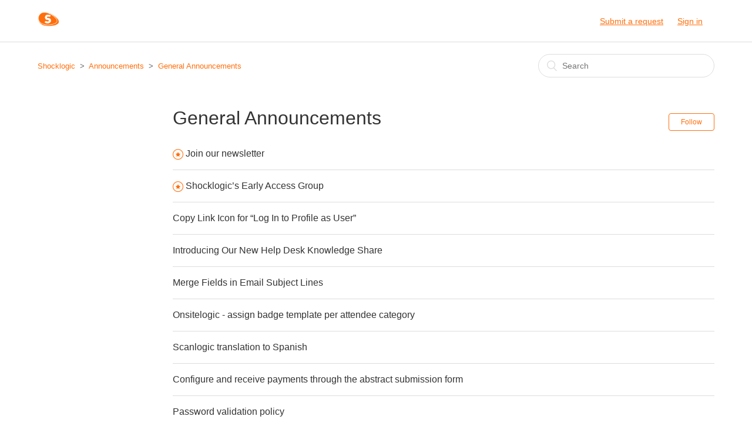

--- FILE ---
content_type: text/html; charset=utf-8
request_url: https://helpdesk.shocklogic.com/hc/en-us/sections/115000269033-General-Announcements
body_size: 3681
content:
<!DOCTYPE html>
<html dir="ltr" lang="en-US">
<head>
  <meta charset="utf-8" />
  <!-- v26867 -->


  <title>General Announcements &ndash; Shocklogic</title>

  <meta name="csrf-param" content="authenticity_token">
<meta name="csrf-token" content="">

  <link rel="canonical" href="https://helpdesk.shocklogic.com/hc/en-us/sections/115000269033-General-Announcements">
<link rel="alternate" hreflang="en-us" href="https://helpdesk.shocklogic.com/hc/en-us/sections/115000269033-General-Announcements">
<link rel="alternate" hreflang="x-default" href="https://helpdesk.shocklogic.com/hc/en-us/sections/115000269033-General-Announcements">

  <link rel="stylesheet" href="//static.zdassets.com/hc/assets/application-f34d73e002337ab267a13449ad9d7955.css" media="all" id="stylesheet" />
    <!-- Entypo pictograms by Daniel Bruce — www.entypo.com -->
    <link rel="stylesheet" href="//static.zdassets.com/hc/assets/theming_v1_support-e05586b61178dcde2a13a3d323525a18.css" media="all" />
  <link rel="stylesheet" type="text/css" href="/hc/theming_assets/1299963/1555685/style.css?digest=19337404088861">

  <link rel="icon" type="image/x-icon" href="/hc/theming_assets/01HZM65SKMTSQ2ATZMKS1TQP0F">

    <script src="//static.zdassets.com/hc/assets/jquery-ed472032c65bb4295993684c673d706a.js"></script>
    

  <meta content="width=device-width, initial-scale=1.0, maximum-scale=1.0, user-scalable=0" name="viewport" />

  <script type="text/javascript" src="/hc/theming_assets/1299963/1555685/script.js?digest=19337404088861"></script>
</head>
<body class="">
  
  
  

  <header class="header">
  <div class="logo">
    <a title="Home" href="/hc/en-us">
      <img src="/hc/theming_assets/01HZM65SFPFRFK1VDYNQPP9GAH" alt="Logo">
    </a>
  </div>
  <div class="nav-wrapper">
    <span class="icon-menu"></span>
    <nav class="user-nav" id="user-nav">
      
      <a class="submit-a-request" href="/hc/en-us/requests/new">Submit a request</a>
    </nav>
      <a class="login" data-auth-action="signin" role="button" rel="nofollow" title="Opens a dialog" href="https://shocklogic.zendesk.com/access?brand_id=1555685&amp;return_to=https%3A%2F%2Fhelpdesk.shocklogic.com%2Fhc%2Fen-us%2Fsections%2F115000269033-General-Announcements&amp;locale=en-us">Sign in</a>

  </div>
</header>


  <main role="main">
    <div class="container-divider"></div>
<div class="container">
  <nav class="sub-nav">
    <ol class="breadcrumbs">
  
    <li title="Shocklogic">
      
        <a href="/hc/en-us">Shocklogic</a>
      
    </li>
  
    <li title="Announcements">
      
        <a href="/hc/en-us/categories/115000133014-Announcements">Announcements</a>
      
    </li>
  
    <li title="General Announcements">
      
        <a href="/hc/en-us/sections/115000269033-General-Announcements">General Announcements</a>
      
    </li>
  
</ol>

    <form role="search" class="search" data-search="" action="/hc/en-us/search" accept-charset="UTF-8" method="get"><input type="hidden" name="utf8" value="&#x2713;" autocomplete="off" /><input type="search" name="query" id="query" placeholder="Search" aria-label="Search" /></form>
  </nav>

  <div class="section-container">
    <section class="section-content">
      <header class="page-header">
        <h1>
          General Announcements
          
        </h1>
        <div class="section-subscribe dropdown" aria-haspopup="true">
  <a class="dropdown-toggle" role="button" data-auth-action="signin" aria-selected="false" title="Opens a sign-in dialog" href="#">Follow</a>
  <span class="dropdown-menu" role="menu" aria-expanded="false">
      <a rel="nofollow" role="menuitem" aria-selected="false" data-method="post" href="/hc/en-us/sections/115000269033-General-Announcements/subscription.html?subscribe_to_grandchildren=false">New articles</a>
      <a rel="nofollow" role="menuitem" aria-selected="false" data-method="post" href="/hc/en-us/sections/115000269033-General-Announcements/subscription.html?subscribe_to_grandchildren=true">New articles and comments</a>
  </span>
</div>

        
      </header>


      
        <ul class="article-list">
          
            <li class="article-list-item  article-promoted">
              
                <span data-title="Promoted article" class="icon-star"></span>
              
              <a href="/hc/en-us/articles/4419144508049-Join-our-newsletter" class="article-list-link">Join our newsletter</a>
            </li>
          
            <li class="article-list-item  article-promoted">
              
                <span data-title="Promoted article" class="icon-star"></span>
              
              <a href="/hc/en-us/articles/4403390273041-Shocklogic-s-Early-Access-Group" class="article-list-link">Shocklogic’s Early Access Group</a>
            </li>
          
            <li class="article-list-item ">
              
              <a href="/hc/en-us/articles/21309341913117-Copy-Link-Icon-for-Log-In-to-Profile-as-User" class="article-list-link">Copy Link Icon for “Log In to Profile as User”</a>
            </li>
          
            <li class="article-list-item ">
              
              <a href="/hc/en-us/articles/18612397695389-Introducing-Our-New-Help-Desk-Knowledge-Share" class="article-list-link">Introducing Our New Help Desk Knowledge Share</a>
            </li>
          
            <li class="article-list-item ">
              
              <a href="/hc/en-us/articles/18611855424541-Merge-Fields-in-Email-Subject-Lines" class="article-list-link">Merge Fields in Email Subject Lines</a>
            </li>
          
            <li class="article-list-item ">
              
              <a href="/hc/en-us/articles/13481794215709-Onsitelogic-assign-badge-template-per-attendee-category" class="article-list-link">Onsitelogic - assign badge template per attendee category</a>
            </li>
          
            <li class="article-list-item ">
              
              <a href="/hc/en-us/articles/8044320122781-Scanlogic-translation-to-Spanish" class="article-list-link">Scanlogic translation to Spanish</a>
            </li>
          
            <li class="article-list-item ">
              
              <a href="/hc/en-us/articles/7605839327517-Configure-and-receive-payments-through-the-abstract-submission-form" class="article-list-link">Configure and receive payments through the abstract submission form</a>
            </li>
          
            <li class="article-list-item ">
              
              <a href="/hc/en-us/articles/6580441653661-Password-validation-policy" class="article-list-link">Password validation policy</a>
            </li>
          
            <li class="article-list-item ">
              
              <a href="/hc/en-us/articles/7839013262737-Epson-TM-C3500-Printer-Paper-out-instructions" class="article-list-link">Epson TM-C3500 Printer Paper out instructions</a>
            </li>
          
            <li class="article-list-item ">
              
              <a href="/hc/en-us/articles/4416922090257-Brand-new-API-dashboard" class="article-list-link">Brand new API dashboard</a>
            </li>
          
            <li class="article-list-item ">
              
              <a href="/hc/en-us/articles/4416900304017-New-Super-User-capabilities-Update-your-own-client-information-and-access-your-contracts-and-proposals" class="article-list-link">New Super User capabilities: Update your own client information and access your contracts and proposals</a>
            </li>
          
            <li class="article-list-item ">
              
              <a href="/hc/en-us/articles/360019752437-API-Interactions-View" class="article-list-link">API Interactions View</a>
            </li>
          
            <li class="article-list-item ">
              
              <a href="/hc/en-us/articles/360019030618-New-Show-Menu-button" class="article-list-link">New ‘Show Menu’ button</a>
            </li>
          
            <li class="article-list-item ">
              
              <a href="/hc/en-us/articles/360017511877-Stripe-payment-gateway-special-announcement" class="article-list-link">Stripe payment gateway special announcement</a>
            </li>
          
            <li class="article-list-item ">
              
              <a href="/hc/en-us/articles/360017275257-Action-required-Shocklogic-has-a-new-server" class="article-list-link">Action required! Shocklogic has a new server!</a>
            </li>
          
        </ul>
      

      
    </section>
  </div>
</div>

  </main>

  <footer class="footer">
  <div class="footer-inner">
    <a title="Home" href="/hc/en-us">Shocklogic</a>

    <div class="footer-language-selector">
      
    </div>
  </div>
</footer>



  <!-- / -->

  
  <script src="//static.zdassets.com/hc/assets/en-us.bbb3d4d87d0b571a9a1b.js"></script>
  

  <script type="text/javascript">
  /*

    Greetings sourcecode lurker!

    This is for internal Zendesk and legacy usage,
    we don't support or guarantee any of these values
    so please don't build stuff on top of them.

  */

  HelpCenter = {};
  HelpCenter.account = {"subdomain":"shocklogic","environment":"production","name":"Shocklogic"};
  HelpCenter.user = {"identifier":"da39a3ee5e6b4b0d3255bfef95601890afd80709","email":null,"name":"","role":"anonymous","avatar_url":"https://assets.zendesk.com/hc/assets/default_avatar.png","is_admin":false,"organizations":[],"groups":[]};
  HelpCenter.internal = {"asset_url":"//static.zdassets.com/hc/assets/","web_widget_asset_composer_url":"https://static.zdassets.com/ekr/snippet.js","current_session":{"locale":"en-us","csrf_token":null,"shared_csrf_token":null},"usage_tracking":{"event":"section_viewed","data":"[base64]","url":"https://helpdesk.shocklogic.com/hc/activity"},"current_record_id":null,"current_record_url":null,"current_record_title":null,"current_text_direction":"ltr","current_brand_id":1555685,"current_brand_name":"Shocklogic","current_brand_url":"https://shocklogic.zendesk.com","current_brand_active":true,"current_path":"/hc/en-us/sections/115000269033-General-Announcements","show_autocomplete_breadcrumbs":true,"user_info_changing_enabled":false,"has_user_profiles_enabled":false,"has_end_user_attachments":true,"user_aliases_enabled":false,"has_anonymous_kb_voting":false,"has_multi_language_help_center":false,"show_at_mentions":false,"embeddables_config":{"embeddables_web_widget":false,"embeddables_help_center_auth_enabled":false,"embeddables_connect_ipms":false},"answer_bot_subdomain":"static","gather_plan_state":"subscribed","has_article_verification":false,"has_gather":true,"has_ckeditor":false,"has_community_enabled":false,"has_community_badges":false,"has_community_post_content_tagging":false,"has_gather_content_tags":false,"has_guide_content_tags":true,"has_user_segments":true,"has_answer_bot_web_form_enabled":false,"has_garden_modals":false,"theming_cookie_key":"hc-da39a3ee5e6b4b0d3255bfef95601890afd80709-2-preview","is_preview":false,"has_search_settings_in_plan":true,"theming_api_version":1,"theming_settings":{"color_1":"rgba(255, 110, 11, 1)","color_2":"#ffffff","color_3":"#333333","color_4":"rgba(255, 110, 11, 1)","color_5":"#ffffff","font_1":"-apple-system, BlinkMacSystemFont, 'Segoe UI', Helvetica, Arial, sans-serif","font_2":"-apple-system, BlinkMacSystemFont, 'Segoe UI', Helvetica, Arial, sans-serif","logo":"/hc/theming_assets/01HZM65SFPFRFK1VDYNQPP9GAH","favicon":"/hc/theming_assets/01HZM65SKMTSQ2ATZMKS1TQP0F","homepage_background_image":"/hc/theming_assets/01HZM65SRQM25FXNR9Q3KGQRT0","community_background_image":"/hc/theming_assets/01HZM65SX7B83THAKFD9W84PY7","community_image":"/hc/theming_assets/01HZM65TYEYXGMCSY9J8PYJQTH"},"has_pci_credit_card_custom_field":false,"help_center_restricted":false,"is_assuming_someone_else":false,"flash_messages":[],"user_photo_editing_enabled":true,"user_preferred_locale":"en-gb","base_locale":"en-us","login_url":"https://shocklogic.zendesk.com/access?brand_id=1555685\u0026return_to=https%3A%2F%2Fhelpdesk.shocklogic.com%2Fhc%2Fen-us%2Fsections%2F115000269033-General-Announcements","has_alternate_templates":false,"has_custom_statuses_enabled":false,"has_hc_generative_answers_setting_enabled":true,"has_generative_search_with_zgpt_enabled":false,"has_suggested_initial_questions_enabled":false,"has_guide_service_catalog":false,"has_service_catalog_search_poc":false,"has_service_catalog_itam":false,"has_csat_reverse_2_scale_in_mobile":false,"has_knowledge_navigation":false,"has_unified_navigation":false,"has_unified_navigation_eap_access":false,"has_csat_bet365_branding":false,"version":"v26867","dev_mode":false};
</script>

  
  <script src="//static.zdassets.com/hc/assets/moment-3b62525bdab669b7b17d1a9d8b5d46b4.js"></script>
  <script src="//static.zdassets.com/hc/assets/hc_enduser-d7240b6eea31e24cbd47b3b04ab3c4c3.js"></script>
  
  
</body>
</html>